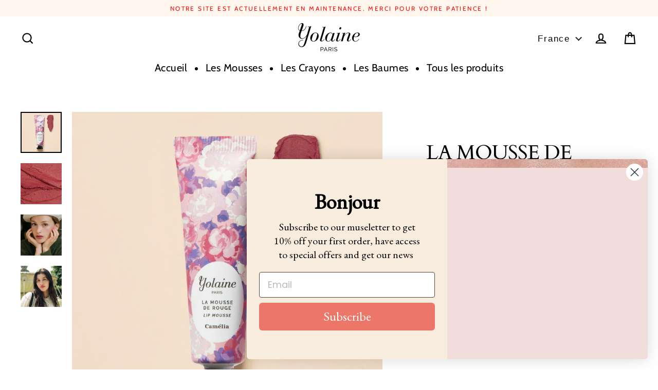

--- FILE ---
content_type: text/html; charset=utf-8
request_url: https://yolaine-paris.com/fr-us/cart?t=1768451850221&view=ajax
body_size: -819
content:



<div class="cart__items"
     data-count="0"
  
     data-cart-subtotal="0">
</div>
<div class="cart__discounts hide">
  <div class="cart__item-sub cart__item-row">
    <div>Réductions</div>
    <div class="text-right">
      
    </div>
  </div>
</div>
